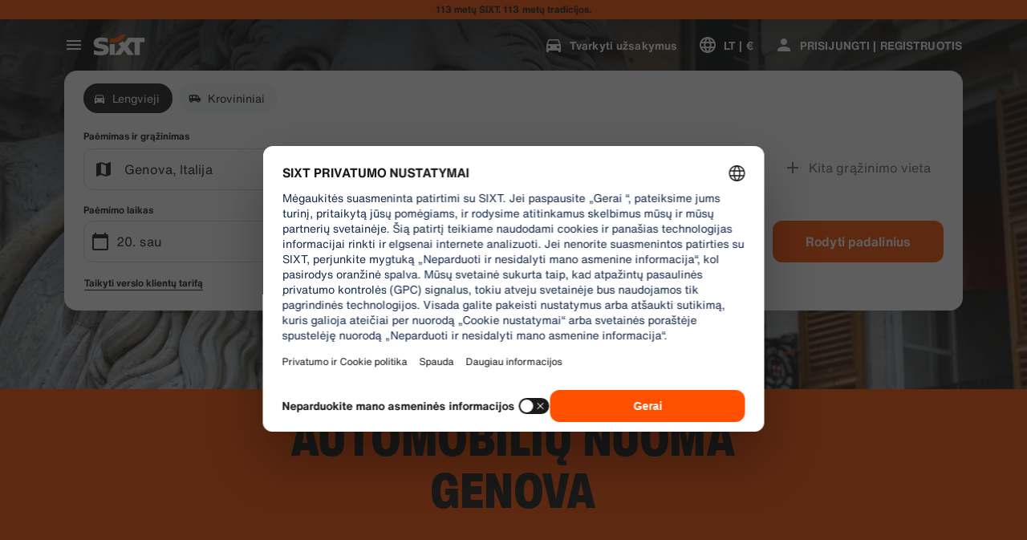

--- FILE ---
content_type: application/javascript
request_url: https://www.sixt.lt/webapp/customer-settings/intl-customerSettings-lt-LT.ea8b149a97174b33.js
body_size: 5676
content:
"use strict";(self.webpackChunk_sixt_web_customer_settings=self.webpackChunk_sixt_web_customer_settings||[]).push([["64233"],{19731:function(i,t,e){function a(i,t,e){return t in i?Object.defineProperty(i,t,{value:e,enumerable:!0,configurable:!0,writable:!0}):i[t]=e,i}e.r(t),e.d(t,{TranslationCustomerSettingsLTLT:()=>s});class s{getCongratulationFormProfileId(i){return"Your profile number: ".concat(i)}getCongratulationFormProfileStatus(i){return"Your profile status: SIXT ".concat(i)}getCountDownTextCs(i){return"Negavote kodo? Patikrinkite šlamšto aplanką arba paprašykite naujo kodo po ".concat(i," min.")}getCs_check_email_description(i){return"Išsiuntėme slaptažodžio atstatymo nuorodą el. adresu ".concat(i," .")}getHiName(i){return"Labas, ".concat(i)}getImprintLink(i){return"[Įspaudas](".concat(i,")")}getLccLocalePromptRedirect(i){return"".concat(i)}getLoyalty_points(i){return"".concat(i," points")}getLoyalty_terms_text(i,t){return"Aš sutinku su [taisyklių ir sąlygų](".concat(i,") ir [narystės sutarties](").concat(t,") sąlygomis, taikomomis SIXT ONE.")}getOtpBlockedSubtitleNoPasswordCs(i){return"Po ".concat(i," min. galite vėl prisijungti naudodami vienkartinį prisijungimo kodą.")}getOtpFormSubtitleCs(i){return"Įveskite kodą, išsiųstą į ".concat(i,".")}getOtpSublineSms(i,t){return"Log in with the code sent to ".concat(i," & your mobile number ").concat(t)}getOtp_incorrect_code_error_msg(i){return"Neteisingas kodas. Įveskite teisingą kodą dar kartą arba paprašykite naujo po ".concat(i," min.")}getOtp_locked_subtitle(i){return"Jūsų asmens duomenų saugumas mums yra labai svarbus. Galėsite bandyti prisijungti dar kartą po ".concat(i," min.")}getPasswordFormSubtitle(i){return"Naudokite savo SIXT paskyros, registruotos adresu ".concat(i,", slaptažodį.")}getPaste_value_from_clipboard_btn_text(i){return"Įklijuoti „".concat(i,"“ iš iškarpinės")}getSeeOurPrivacyPolicyLink(i){return"Žr. mūsų [Privatumo politiką](".concat(i,").")}getSeeOurTermsAndPrivacyPolicy(i,t){return"Žr. mūsų [Taisykles ir sąlygas](".concat(i,") ir [Privatumo politiką](").concat(t,")")}getVerifyEmailSubTitle(i){return"We have sent the code to ".concat(i)}getZenAuthOtpSubline(i){return"Prisijunkite naudodami kodą, išsiųstą į ".concat(i)}constructor(){a(this,"AddBookingProfile","Pridėti profilį"),a(this,"AreYouSure","Ar esate tikri?"),a(this,"B2BRegistrationEmailPlaceholder","Your email address"),a(this,"B2b_book_selected_profile_cta","Užsisakyti naudojant pasirinktą profilį"),a(this,"B2b_business_category","Verslo"),a(this,"B2b_personal_category","Asmeninė"),a(this,"B2b_select_profile_subtitle","Kitai nuomai pasirinkite vieną iš esamų profilių arba sukurkite naują SIXT verslo profilį."),a(this,"B2b_select_profile_title","Sveiki sugrįžę į „SIXT verslas“"),a(this,"B2b_select_profile_without_creation_subtitle","Pasirinkite vieną iš savo profilių kitai nuomai užsakyti."),a(this,"BaseLogIn","Prisijungti"),a(this,"Bookings","Užsakymai"),a(this,"BusinessHubTab","Business hub"),a(this,"BusinessProfileDesktopContent","Log in to an existing profile or create a new SIXT business profile. Benefits include special rates for your company and access to SIXT rent, share, and ride within the SIXT App."),a(this,"BusinessProfileMobileContent","Log in with an existing profile or create a new business profile."),a(this,"ChooseProfile","Choose a profile"),a(this,"CodeExpiredMessageCs","Jūsų kodo galiojimo laikas baigėsi."),a(this,"CodeInputLabelCs","Jūsų 6 skaitmenų kodas"),a(this,"CongratulationFormCongratulationDescription","You can continue in the app. This is not mandatory for business rent usage."),a(this,"CongratulationFormCongratulationHeadline","Your business profile has been successfully created!"),a(this,"CongratulationFormDigitalCardText","Please make sure to use your business profile number for all SIXT rent bookings on the SIXT website and other booking channels."),a(this,"CongratulationFormDownloadApp","Download the App"),a(this,"CongratulationFormWebsiteAppText","Download the SIXT app, log in with your email and explore SIXT rent, SIXT ride and SIXT share."),a(this,"Continue","Kitas"),a(this,"ContinueProfileButton","Continue with selected profile"),a(this,"Country_selector_other_label","Kitos šalys"),a(this,"Country_selector_suggested_label","Siūloma"),a(this,"CreateAccountCta","Sukurti paskyrą"),a(this,"CreateAccountSubtitle","Turėdami paskyrą galėsite patogiau atlikti visus užsakymus."),a(this,"CreateAccountTitle","Užpildykite savo paskyrą"),a(this,"Cs_check_email_cta","Pakartotinai siųsti el. laišką"),a(this,"Cs_check_email_heading","Patikrinkite savo el. pašto dėžutę"),a(this,"Cs_login_form_subline","Rezervuokite greičiau. Keliaukite išmaniau."),a(this,"Cs_loyalty_menu_tile_enrolled","SIXT ONE"),a(this,"Cs_loyalty_menu_tile_not_enrolled","SIXT ONE"),a(this,"CurrencyTab","Valiuta"),a(this,"FieldCannotBeEmptyError","Privalomas laukas turi būti užpildytas."),a(this,"FirstNamePlaceholder","Jūsų vardas"),a(this,"FirstNameValidationError","Trūksta vardo"),a(this,"ForgotPasswordCta","Pamiršau slaptažodį"),a(this,"FormActionFinish","Baigti"),a(this,"FormSignUpFirstName","Vardas"),a(this,"FormSignUpHeadline","Sveiki atvykę"),a(this,"FormSignUpInvalidFirstName","Įveskite savo vardą"),a(this,"FormSignUpInvalidLastName","Prašome nurodyti savo pavardę"),a(this,"FormSignUpLastName","Pavardė"),a(this,"FormSignUpSubHeadline","Malonu susipažinti! Pažinkime vieni kitus geriau."),a(this,"GetResetLink","Siųsti slaptažodžio atstatymo nuorodą"),a(this,"GlobalErrorUnhandled","Nepavyksta prisijungti. Bandykite dar kartą."),a(this,"IncorrectPasswordError","Šis slaptažodis neteisingas, bandykite dar kartą."),a(this,"InputAccountNumber","Paskyros numeris (KDNR)"),a(this,"InputEmail","El. pašto adresas"),a(this,"InputPassword","Slaptažodis"),a(this,"InputRateKey","Tarifo raktas"),a(this,"LanguageAndCountryTab","Language & Region"),a(this,"Language_switcher_subtitle_most_popular","Populiariausi"),a(this,"Language_switcher_subtitle_other_languages","Daugiau kalbų"),a(this,"LastNamePlaceholder","Jūsų pavardė"),a(this,"LastNameValidationError","Trūksta pavardės"),a(this,"LccLanguagePromptClose","Uždaryti"),a(this,"LccLocalePromptDismiss","Atmesti"),a(this,"LccLocalePromptLccOpen","Kita"),a(this,"LccLocalePromptStatement","Atrodo, kad jūsų naršyklėje nustatyta kita kalba. Ar norėtumėte ją pakeisti?"),a(this,"LccSwitcherChangeCurrency","Pakeisti valiutą"),a(this,"LccSwitcherChangeLanguageOrCurrency","Keisti kalbą arba valiutą"),a(this,"LogInOrCreateAccount","Prisijunkite arba susikurkite paskyrą"),a(this,"LogInOrCreateAccountSubtitle","Mėgaukitės sklandžiu atsiskaitymu ir patogiu kelionių valdymu prisijungę arba susikūrę paskyrą vos keliais paspaudimais."),a(this,"LoginButtonBookingProfile","Užsakymo profilis"),a(this,"LoginButtonProfile","PRISIJUNGTI | REGISTRUOTIS"),a(this,"LoginCta","Prisijungti"),a(this,"LoginFormContinueWithApple","Tęsti su „Apple“"),a(this,"LoginFormContinueWithGoogle","Tęsti su „Google“"),a(this,"LoginFormGoogleCookiesDisabledError","Norėdami prisijungti naudojant „Google“, naršyklės duomenų ir privatumo nustatymuose įjunkite slapukus."),a(this,"LoginFormSSOError","Deja, negalime jūsų nukreipti į prisijungimą. Pabandykite prisijungti kitu būdu."),a(this,"Login_cta","Prisijungti"),a(this,"Login_dont_have_account_label","Neturite paskyros?"),a(this,"Logout","Atsijungti"),a(this,"Loyalty_benefit_item1","Book with rental points"),a(this,"Loyalty_benefit_item2","Free additional driver"),a(this,"Loyalty_benefit_item3","Free upgrade"),a(this,"Loyalty_benefit_item4","Faster checkout"),a(this,"Loyalty_enrolled_pending_message","You’ve signed up! You can see your benefits in your account shortly."),a(this,"Loyalty_enrolled_success_message","Welcome to SIXT ONE! Book now and start earning points."),a(this,"Loyalty_enrollment_lss_b2c_main_cta","Book and earn points"),a(this,"Loyalty_enrollment_lss_b2c_page_subtitle","Start earning points with your next booking. View your benefits in the SIXT ONE section of your account anytime."),a(this,"Loyalty_enrollment_lss_b2c_page_title","You've joined our rewards program!"),a(this,"Loyalty_enrollment_lss_cto_page_subtitle","View your benefits in the SIXT ONE section of your account."),a(this,"Loyalty_enrollment_lss_cto_page_title","Welcome to our rewards program!"),a(this,"Loyalty_enrollment_lss_cto_secondary_cta","View benefits"),a(this,"Loyalty_enrollment_lss_status_match_page_subtitle","You're now a member of our rewards program SIXT ONE. Start booking with your new benefits."),a(this,"Loyalty_enrollment_lss_status_match_page_title","We matched your status!"),a(this,"Loyalty_join_benefit_item1","Earn points when you rent"),a(this,"Loyalty_join_benefit_item2","Easily redeem points for savings"),a(this,"Loyalty_join_benefit_item3","Unlock higher status tiers with more benefits"),a(this,"Loyalty_join_benefit_item4","Use the SIXT app to skip the counter"),a(this,"Loyalty_join_country_other","Visos kitos šalys"),a(this,"Loyalty_join_country_popular","Siūlomos šalys"),a(this,"Loyalty_join_cta","Prisijunkite dabar"),a(this,"Loyalty_join_cto_benefit_item1","Redeem your earned points for savings on personal rentals"),a(this,"Loyalty_join_cto_benefit_item2","Unlock higher status tiers with more amazing benefits"),a(this,"Loyalty_join_cto_benefit_item3","Use the SIXT app to skip the counter"),a(this,"Loyalty_join_cto_subtitle","Our rewards program allows you to earn points from both business and personal bookings!"),a(this,"Loyalty_join_cto_title","Join our rewards program"),a(this,"Loyalty_join_later_cta","Prisijungti vėliau"),a(this,"Loyalty_join_subtitle","Pradėjome naują lojalumo programą su naudingais privalumais:"),a(this,"Loyalty_join_title","Join our rewards program"),a(this,"Loyalty_label","SIXT ONE"),a(this,"Loyalty_not_available_subtitle","Deja, SIXT ONE dar nėra pasiekiamas jūsų šalyje. Informuosime jus, kai galėsite prisijungti."),a(this,"Loyalty_not_available_title","SIXT ONE netrukus pasirodys"),a(this,"Loyalty_welcome_subtitle","Start earning points with every future booking and start to use your benefits."),a(this,"Loyalty_welcome_title","Welcome to Orange"),a(this,"Loyalty_welcome_to_program_label","Jūs tapote SIXT ONE nariu! Pasinaudokite nuomos paslaugomis, kad pradėtumėte kaupti taškus."),a(this,"Marketing_communication_consent_text","I allow SIXT to send marketing communications."),a(this,"MciLoginFormEmailSubmitButton","Tęskite su el.paštu"),a(this,"OfferListItemOr","arba"),a(this,"Ok","Gerai"),a(this,"Or_login_with_label","arba prisijunkite su"),a(this,"OtpBlockedNavBarTitleCs","Viršytas bandymų skaičius"),a(this,"OtpBlockedSecondaryBtnCs","Grįžti į pagrindinį puslapį"),a(this,"OtpBlockedSubtitleCs","Vėliau galėsite prisijungti naudodami kodą arba prisijungti dabar, naudodami savo paskyros slaptažodį. Jūsų prieigos prie paskyros saugumas yra mūsų didžiausias prioritetas."),a(this,"OtpBlockedTitleCs","Jūsų paskyra laikinai užblokuota"),a(this,"OtpExpired","Verification code has expired. Resend code and try again."),a(this,"OtpFormTitleCs","Patikrinkite savo el. pašto dėžutę"),a(this,"OtpRetryLimitReached","Pasiekėte bandymų pakartoti ribą. Prašykite naujo kodo."),a(this,"Otp_resend_code_btn_text","Gauti naują kodą"),a(this,"Otp_resend_subline","Šis kodas nebegalioja. Norėdami tęsti, paprašykite naujo kodo."),a(this,"PasswordFormTitle","Įveskite savo slaptažodį"),a(this,"PasswordPlaceholder","Jūsų slaptažodis"),a(this,"PasswordValidationDigitsError","Bent 1 skaičius"),a(this,"PasswordValidationError","Neatitinka slaptažodžio kriterijų"),a(this,"PasswordValidationErrorDigitsError","Bent vienas skaitmuo"),a(this,"PasswordValidationErrorLowercaseError","Bent viena mažoji raidė"),a(this,"PasswordValidationErrorMaxLength","Ne daugiau kaip 50 simbolių"),a(this,"PasswordValidationErrorMinLength","Mažiausiai 8 simboliai"),a(this,"PasswordValidationErrorSpecialCharError","Bent vienas specialusis simbolis"),a(this,"PasswordValidationErrorUppercaseError","Bent viena didžioji raidė"),a(this,"PasswordValidationErrorWhitespaceError","Pradžioje ar pabaigoje negali būti tarpų."),a(this,"PasswordValidationLowercaseError","Bent 1 mažoji raidė"),a(this,"PasswordValidationMinLengthError","Bent 8 simboliai"),a(this,"PasswordValidationSpecialCharError","Bent 1 specialusis simbolis"),a(this,"PasswordValidationSuccess","Atitinka visus slaptažodžio kriterijus"),a(this,"PasswordValidationUppercaseError","Bent 1 didžioji raidė"),a(this,"PreCtoBenefit1","Special rates through your company"),a(this,"PreCtoBenefit2","Innovative, digital rental services"),a(this,"PreCtoBenefit3","All mobility solutions in one app: SIXT rent, share, and ride"),a(this,"PreCtoButton","Sukurkite naują verslo profilį"),a(this,"PreCtoSubtitle","Create a new SIXT business profile to enjoy:"),a(this,"PreCtoTitle","Your SIXT business profile is waiting for you"),a(this,"RateKeyValidationErrorCompanyNotFound","Jūsų pasirinkta įmonė nebėra verslo klientas. Kreipkitės į klientų aptarnavimo centrą."),a(this,"RateKeyValidationErrorWrongRateKey","Neteisingas tarifų raktas."),a(this,"RequestOtpCta","Request verification code"),a(this,"RequiredField","Privalomas laukas"),a(this,"RequiredPasswordError","Prašome įvesti jūsų slaptažodį."),a(this,"ResendCodeCs","Iš naujo siųsti kodą"),a(this,"Retry","Pakartoti"),a(this,"SearchCurrencyLabel","Ieškoti valiutos"),a(this,"SearchLanguageAndCountryLabel","Search for language or region"),a(this,"SelectKdnrFormSelectCountry","Select country"),a(this,"Signup_country_of_residence_label","Gyvenamoji šalis"),a(this,"Signup_otp_heading","Patvirtinkite savo tapatybę"),a(this,"Signup_success_snackbar","Jūsų paskyra sukurta!"),a(this,"Skip","Skip"),a(this,"SkipForNow","Skip for now"),a(this,"SomethingWentWrongPleaseTryAgain","Kažkas nepavyko. Bandykite dar kartą."),a(this,"SubscriptionsTitle","Prenumeratos"),a(this,"SuggestedTitle","Suggested"),a(this,"SupportOr","arba"),a(this,"TryLaterCs","Uždaryti"),a(this,"UseLoginCodeCta","Vietoj to naudokite prisijungimo kodą"),a(this,"UsePasswordOptionCs","Vietoj to naudokite slaptažodį"),a(this,"UserDetailsHelpLink","Pagalba"),a(this,"UserDetailsManageBookings","Tvarkyti užsakymus"),a(this,"UserDetailsProfiles","Profilai"),a(this,"UserDetailsRideHistory","Kelionių istorija ir kvitai"),a(this,"UserDetailsSelectProfile","Pasirinkite užsakymo profilį"),a(this,"UserSectionPersonalDetails","Asmeniniai duomenys"),a(this,"ValidateEmail","Jūsų el. pašto adresas turėtų atrodyti taip: example@example.com"),a(this,"ValidatePositiveNumber","Leidžiama naudoti tik skaičius"),a(this,"Verify","Verify"),a(this,"VerifyEmailSkipSubline","Please keep in mind it is important to verify your email id for a seemless experience."),a(this,"VerifyEmailTitle","Verify your email"),a(this,"VerifyNow","Verify now"),a(this,"View_details_cta","Daugiau informacijos"),a(this,"View_profile_details_cta","View profile details"),a(this,"WrongOtpErrorCs","Neteisingas kodas. Bandykite dar kartą arba paprašykite naujo kodo."),a(this,"WrongVerificationCode","Wrong verification code"),a(this,"ZenAuthBackToLoginLink","Grįžti prie prisijungimo"),a(this,"ZenAuthCorporateRateButton","Taikyti verslo kliento tarifą"),a(this,"ZenAuthCorporateRateHeadline","Taikyti verslo kliento tarifą"),a(this,"ZenAuthCorporateSignup","Dar nėra įmonės tarifo? Registruokite savo įmonę čia"),a(this,"ZenAuthEmailHeadline","Susikurkite paskyrą arba prisijunkite"),a(this,"ZenAuthEmailTooltip","Galite prisijungti, naudojant savo el. pašto adresą, SIXT kortelės numerį arba savo verslo paskyros numerį."),a(this,"ZenAuthForgotPassworHeadline","Pamiršau slaptažodį"),a(this,"ZenAuthForgotPasswordDescription","Padėkite mums rasti savo paskyrą ir mes iš naujo nustatysime jūsų slaptažodį."),a(this,"ZenAuthInvalidOtp","Neteisingas kodas. Patikrinkite el. paštą ir bandykite dar kartą."),a(this,"ZenAuthOtpExpiresIn","iki kodo galiojimo laiko pabaigos"),a(this,"ZenAuthOtpHeadline","Įveskite kodą"),a(this,"ZenAuthOtpHeadlineBlockedUser","Pasiekėte įvesčių limitą."),a(this,"ZenAuthOtpHeadlineExpired","Kodo galiojimo laikas baigėsi"),a(this,"ZenAuthOtpHeadlineLimitReached","Per daug nesėkmingų bandymų"),a(this,"ZenAuthOtpReceiveNewCode","Užklausti naujo kodo"),a(this,"ZenAuthOtpResendCode","Užklausti naujo kodo"),a(this,"ZenAuthOtpSublineBlockedUser","Kodas buvo įvestas neteisingai per daug kartų iš eilės. Po valandos paprašykite naujo kodo arba prisijunkite naudodami slaptažodį."),a(this,"ZenAuthOtpSublineExpired","Su laikinuoju kodu susietas laikas baigėsi."),a(this,"ZenAuthOtpSublineLimitReached","Per daug kartų neteisingai įvestas kodas."),a(this,"ZenAuthOtpTryAnotherEmail","Naudoti kitą el. pašto adresą"),a(this,"ZenAuthPasswordError","Neteisingas slaptažodis. Bandykite dar kartą."),a(this,"ZenAuthPasswordForgot","Pamiršote savo slaptažodį?"),a(this,"ZenAuthPasswordHeadline","Sveiki sugrįžę"),a(this,"ZenAuthPasswordLogin","Prisijungti naudojant slaptažodį"),a(this,"ZenAuthPrivacyLink","Privatumo politika"),a(this,"ZenAuthRateKeyHeadline","Įveskite verslo kliento slaptažodį"),a(this,"ZenAuthRemoveCorporateRateButton","Panaikinti verslo klientų tarifą"),a(this,"ZenAuthRemoveCorporateRateHeadline","Negalite prisijungti naudodami įmonės tarifą"),a(this,"ZenAuthRemoveCorporateRateSubline","Įmonėms taikomais tarifais galima naudotis tik užsisakant kaip svečias. Jei norite prisijungti prie savo paskyros, pašalinkite įmonės tarifą."),a(this,"ZenAuthResetLinkSentDescription","Patikrinkite el. paštą, ar jame yra slaptažodžio atstatymo nuoroda. Jei per kelias minutes ji neatsiras, patikrinkite nepageidaujamų laiškų aplanką."),a(this,"ZenAuthResetLinkSentHeadline","Slaptažodžio atstatymo nuoroda išsiųsta"),a(this,"ZenAuthSignupForCorporate","Sukurti įmonės paskyrą"),a(this,"ZenAuthTermsLink","Nuomos sąlygos ir Taisyklės")}}}}]);
//# sourceMappingURL=intl-customerSettings-lt-LT.ea8b149a97174b33.js.map

--- FILE ---
content_type: application/javascript
request_url: https://www.sixt.lt/webapp/rent-search/intl-rentSearch-lt-LT.8523ff0e4cd53e98.js
body_size: 2741
content:
"use strict";(self.webpackChunk_sixt_web_rent_search=self.webpackChunk_sixt_web_rent_search||[]).push([["96383"],{2323:function(i,t,a){function e(i,t,a){return t in i?Object.defineProperty(i,t,{value:a,enumerable:!0,configurable:!0,writable:!0}):i[t]=a,i}a.r(t),a.d(t,{TranslationRentSearchLTLT:()=>s});class s{getAvailableDates(i){return"".concat(i," Deal dates")}getAvailableLocation(i){return"".concat(i," Deal locations")}getCampaignDeal(i){return"".concat(i," Deal")}getDateCampaignInEligibilityInfo(i){return"Jei esate lankstūs, pasirinkite datas su žalia žyme, kad gautumėte mūsų ".concat(i," pasiūlymą.")}getLocationCampaignInEligibilityInfo(i){return"Jei esate lankstūs, pasirinkite vietą su žalia žyme, kad gautumėte mūsų ".concat(i," pasiūlymą.")}getLocationDateCampaignInEligibilityInfo(i){return"Esate lankstūs? Pakoreguokite savo datas ir vietą, kad rastumėte su žalia žyme pažymėtas parinktis ir sutaupytumėte su mūsų ".concat(i," pasiūlymu.")}getLocationInfoContentLine2(i){return"Pasirinkę paėmimo ir grįžimo datas, žemėlapyje pamatysite visas ".concat(i," vietas.")}getLocationSublineText(i){return"Žiūrėti visus ".concat(i," vietos žemėlapyje")}constructor(){e(this,"Age","Age"),e(this,"AirportStations","Oro uostai"),e(this,"BranchOpeningTimesHeading","Operating Hours"),e(this,"BranchRecommendationTitle","Populiarūs nuomos punktai"),e(this,"CampaignClaimDiscount","Gauti pasiūlymą"),e(this,"Cars","Lengvieji"),e(this,"CityAreaLabel","Miestai ar vietovės"),e(this,"Clear","Išvalyti"),e(this,"Closed","Uždaryta"),e(this,"ClosedAtPickup","Šis filialas nedirba jūsų paėmimo metu."),e(this,"ClosedAtReturn","Šis filialas nedirba jūsų grąžinimo metu."),e(this,"Continue","Kitas"),e(this,"ContinueButtonText","Tęsti"),e(this,"DateCampaignInEligibilityHintTitle","Sutaupykite daugiau pakoregavę savo datas"),e(this,"DefaultErrorModalContent","Atsiprašome, iškilo mūsų problema \n Kol ją taisome, tęskite užsakymą arba atnaujinkite puslapį, jei negalite tęsti."),e(this,"DefaultErrorModalTitle","Atsiprašome"),e(this,"DelColDeliverAndCollectService","Pristatymo ir paėmimo paslauga"),e(this,"DelcolContentLabel","Nesvarbu, ar tai būtų namai, viešbutis, ar biuras, pristatysime jūsų nuomojamą automobilį pasirinktu adresu."),e(this,"DelcolSublineLabel","Nuomojamas automobilis pristatomas į biurą, viešbutį ar namus."),e(this,"DifferentReturnLocation","Kita grąžinimo vieta"),e(this,"DifferentReturnLocationWithQuestionMark","Skirtingi grąžinimo vietos?"),e(this,"DigitalBranchOpeningTimesHeading","Raktų dėžutės pasiekiamumo valandos"),e(this,"DowntownStationLabel","Vietos miesto centre"),e(this,"DriverAge","Et\xe0 del conducente"),e(this,"ErrorBranchSoldOut","Transporto priemonės šiame filiale pasirinktą datą yra visiškai užsakytos."),e(this,"ErrorChangeDate","Keisti datą"),e(this,"ErrorChangeTime","Keisti laiką"),e(this,"ErrorDropoffBranchClosed","Šis filialas nedirba jūsų grąžinimo dieną."),e(this,"ErrorPickupBranchClosed","Šis filialas nedirba jūsų paėmimo dieną."),e(this,"Excuse","Apgailestaujame."),e(this,"FromDateTime","Paėmimas"),e(this,"HelpAndContact","Pagalba ir kontaktai"),e(this,"IbeSearchReturnAtPickup","Automobilio grąžinimas į paėmimo padalinį"),e(this,"KeyboxPickupBranchHintHeading","Atsiėmimas iš raktų dėžutės"),e(this,"KeyboxPickupDigitalBranchHintHeading","Savarankiško atsiėmimo vieta"),e(this,"KeyboxPickupLabel","Yra galimybė atsiimti iš raktų dėžutės"),e(this,"KeyboxPickupTimeslot","Atsiėmimas iš raktų dėžutės"),e(this,"LastSearchesLabel","Istorija"),e(this,"LocationCampaignInEligibilityHintTitle","Sutaupykite daugiau pakoregavę savo vietą"),e(this,"LocationDateCampaignInEligibilityHintTitle","Maži pokyčiai, dideli sutaupymai"),e(this,"LocationInfoContentLine1","Šioje vietovėje yra kelios vietos."),e(this,"LocationInfoStaticContentLine","Pasirinkę atsiėmimo ir grąžinimo datas, žemėlapyje matysite vietas."),e(this,"LocationSublineStaticText","Peržiūrėti artimiausias stotis žemėlapyje"),e(this,"Locations","Vietovės"),e(this,"ModifiedStationDateTimeMessage","Datos/laiko laukai buvo nustatyti iš naujo. Prašome pasirinkti naujas datas/laiką."),e(this,"NearMyLocation","Netoli mano buvimo vietos"),e(this,"NoDatesSelectedText","No dates selected"),e(this,"NoSuggestionsFound","Rezultatų nerasta."),e(this,"NoSuggestionsFoundSubtitle","We did not find any location with that name. Try again by entering a different place or address."),e(this,"NotServiceableDescription","SIXT čia dar nėra prieinamas.\nPažiūrėkime, ar pavyks rasti kitą vietą netoliese."),e(this,"NotServiceableTryDifferentSelection","Pabandykite ieškoti naujo adreso, miesto ar oro uosto."),e(this,"OnRequest","Tik pateikus užklausą"),e(this,"OpeningHoursFr","Pn"),e(this,"OpeningHoursHolidays","Nedarbo dienomis"),e(this,"OpeningHoursMo","Pr"),e(this,"OpeningHoursSa","Št"),e(this,"OpeningHoursSu","Sk"),e(this,"OpeningHoursTh","Kt"),e(this,"OpeningHoursTu","An"),e(this,"OpeningHoursViewOpeningHours","Darbo valandos"),e(this,"OpeningHoursWe","Tr"),e(this,"OtherStations","Kiti"),e(this,"PickUp","Paėmimas"),e(this,"PickUpAndReturn","Paėmimas ir grąžinimas"),e(this,"Pickup24h","Paėmimas 24 h per parą"),e(this,"PromoBannerIbeLorText","Mažiau rizikos, daugiau linksmybių ir tik internetu! Nuomojant ilgiau nei 4 dienas, sutaupykite iki 10% papildomai jau nuolaiduotiems apsaugos paketams."),e(this,"PromoBannerIbeText","Mažiau rizikos, daugiau linksmybių ir tik internetu! Ieškokite specialių nuolaidų mūsų apsaugos paketams."),e(this,"RequestInfo","Šis laikas yra už padalinio darbo valandų. Rezervacija bus patvirtinta padalinio pagrindu, ar yra galimybė pasiūlyti transporto priemonę."),e(this,"Return","Grąžinimas"),e(this,"Return24h","Grąžinimas 24 h per parą"),e(this,"ReturnLocation","Grąžinimo vieta"),e(this,"SearchEngineShowStations","Rodyti padalinius"),e(this,"SearchErrorBranchClosed","Nuomos padalinys uždarytas"),e(this,"SearchErrorDateTooFar","Data per toli ateityje "),e(this,"SearchErrorDismiss","Uždaryti"),e(this,"SearchPlaceholderInOverlay","Ieškoti oro uosto, miesto, pašto kodo arba adreso"),e(this,"SearchResultPickupHeader","Paėmimo vieta"),e(this,"SeeOffers","See offers"),e(this,"SeeOptionsNearMe","Peržiūrėti visus pasiūlymus netoli manęs"),e(this,"SeeOptionsNearMeInformation","Norėdami naudoti funkciją „Žiūrėti parinktis šalia manęs“, leiskite naršyklei nustatyti jūsų dabartinę buvimo vietą. Tai galite pakeisti naršyklės nustatymuose, tada atnaujinkite puslapį ir bandykite dar kartą."),e(this,"SelectPickup","Pasirinkite paėmimo vietą"),e(this,"SelectPickupTime","Pasirinkite automobilio atsiėmimo laiką"),e(this,"SelectReturnTime","Pasirinkite grąžinimo laiką"),e(this,"SelectStation","Select location"),e(this,"SelectYourDates","Select your dates"),e(this,"ShowCars","Rodyti automobilius"),e(this,"ShowLess","Rodyti mažiau"),e(this,"ShowMore","Rodyti daugiau"),e(this,"ShowTrucks","Rodyti krovininius"),e(this,"StationDetails","Stoties informacija"),e(this,"StationPickupAddress","Pasirinkite kaip paėmimą"),e(this,"StationReturnAddress","Pasirinkite kaip grąžinimą"),e(this,"Stations","Padaliniai"),e(this,"Stationsdetails","Stoties informacija"),e(this,"TimeListEarlyMorning","Ankstyvas rytas"),e(this,"TimeListEvening","Vakaras"),e(this,"TimeListMorning","Morning"),e(this,"TimeListMorningAfternoon","Rytas - popietė"),e(this,"TimeListOpeningTimes","Darbo laikas"),e(this,"ToDateTime","Grąžinimas"),e(this,"TrainStationLabel","Geležinkelio stotys"),e(this,"TripDates","Kelionės datos"),e(this,"Trucks","Krovininiai"),e(this,"VirtualProfileCardAddCorporate","Taikyti verslo klientų tarifą"),e(this,"VirtualProfileCardAppliedCorporate","Verslo klientų įkainis:"),e(this,"Yes","Taip"),e(this,"YourRentalDetail","Jūsų nuomos detalės")}}}}]);
//# sourceMappingURL=intl-rentSearch-lt-LT.8523ff0e4cd53e98.js.map